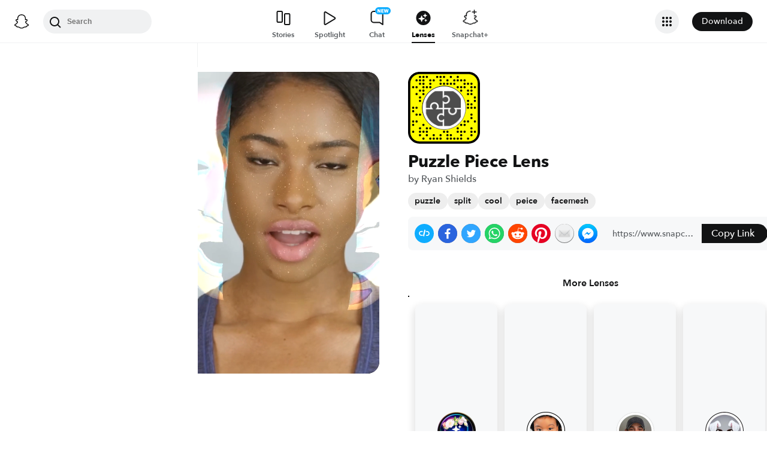

--- FILE ---
content_type: image/svg+xml
request_url: https://app.snapchat.com/web/deeplink/snapcode?data=4f5d95f123e6424b8d47d47cef61d0d3&version=1&type=svg
body_size: 30230
content:
<?xml version="1.0" encoding="UTF-8" standalone="no"?>
<svg xmlns:xlink="http://www.w3.org/1999/xlink" height="320" version="1.1" viewBox="0 0 320 320" width="320" xmlns="http://www.w3.org/2000/svg">
  <defs>
    <rect height="320" id="rect" rx="51.2" width="320" x="0" y="0"/>
    <clipPath id="clip">
      <use xlink:href="#rect"/>
    </clipPath>
  </defs>
  <image clip-path="url(#clip)" height="62.0%" width="62.0%" x="61.25" xlink:href="[data-uri]" y="61.25"/>
  <path d="M60,160C60,104.78,104.78,60,160,60L160,60C215.22,60,260,104.78,260,160L260,160C260,215.22,215.22,260,160,260L160,260C104.78,260,60,215.22,60,160L60,160M0,268.8C0,297.07,22.93,320,51.2,320L268.8,320C297.07,320,320,297.07,320,268.8L320,51.2C320,22.93,297.07,0,268.8,0L51.2,0C22.93,0,0,22.93,0,51.2L0,268.8" fill="#000000"/>
  <path d="M10,51.2C10,28.45,28.45,10,51.2,10L268.8,10C291.55,10,310,28.45,310,51.2L310,268.8C310,291.55,291.55,310,268.8,310L51.2,310C28.45,310,10,291.55,10,268.8L10,51.2M53.16,17.63A5,5,0,0,0,53.16,27.63A5,5,0,0,0,53.16,17.63M68.42,17.63A5,5,0,0,0,68.42,27.63A5,5,0,0,0,68.42,17.63M83.68,17.63A5,5,0,0,0,83.68,27.63A5,5,0,0,0,83.68,17.63M129.47,17.63A5,5,0,0,0,129.47,27.63A5,5,0,0,0,129.47,17.63M144.74,17.63A5,5,0,0,0,144.74,27.63A5,5,0,0,0,144.74,17.63M160,17.63A5,5,0,0,0,160,27.63A5,5,0,0,0,160,17.63M190.53,17.63A5,5,0,0,0,190.53,27.63A5,5,0,0,0,190.53,17.63M221.05,17.63A5,5,0,0,0,221.05,27.63A5,5,0,0,0,221.05,17.63M37.89,32.89A5,5,0,0,0,37.89,42.89A5,5,0,0,0,37.89,32.89M53.16,32.89A5,5,0,0,0,53.16,42.89A5,5,0,0,0,53.16,32.89M68.42,32.89A5,5,0,0,0,68.42,42.89A5,5,0,0,0,68.42,32.89M98.95,32.89A5,5,0,0,0,98.95,42.89A5,5,0,0,0,98.95,32.89M114.21,32.89A5,5,0,0,0,114.21,42.89A5,5,0,0,0,114.21,32.89M144.74,32.89A5,5,0,0,0,144.74,42.89A5,5,0,0,0,144.74,32.89M175.26,32.89A5,5,0,0,0,175.26,42.89A5,5,0,0,0,175.26,32.89M205.79,32.89A5,5,0,0,0,205.79,42.89A5,5,0,0,0,205.79,32.89M221.05,32.89A5,5,0,0,0,221.05,42.89A5,5,0,0,0,221.05,32.89M236.32,32.89A5,5,0,0,0,236.32,42.89A5,5,0,0,0,236.32,32.89M251.58,32.89A5,5,0,0,0,251.58,42.89A5,5,0,0,0,251.58,32.89M53.16,48.16A5,5,0,0,0,53.16,58.16A5,5,0,0,0,53.16,48.16M68.42,48.16A5,5,0,0,0,68.42,58.16A5,5,0,0,0,68.42,48.16M98.95,48.16A5,5,0,0,0,98.95,58.16A5,5,0,0,0,98.95,48.16M144.74,48.16A5,5,0,0,0,144.74,58.16A5,5,0,0,0,144.74,48.16M160,48.16A5,5,0,0,0,160,58.16A5,5,0,0,0,160,48.16M175.26,48.16A5,5,0,0,0,175.26,58.16A5,5,0,0,0,175.26,48.16M190.53,48.16A5,5,0,0,0,190.53,58.16A5,5,0,0,0,190.53,48.16M205.79,48.16A5,5,0,0,0,205.79,58.16A5,5,0,0,0,205.79,48.16M251.58,48.16A5,5,0,0,0,251.58,58.16A5,5,0,0,0,251.58,48.16M266.84,48.16A5,5,0,0,0,266.84,58.16A5,5,0,0,0,266.84,48.16M282.11,48.16A5,5,0,0,0,282.11,58.16A5,5,0,0,0,282.11,48.16M22.63,63.42A5,5,0,0,0,22.63,73.42A5,5,0,0,0,22.63,63.42M37.89,63.42A5,5,0,0,0,37.89,73.42A5,5,0,0,0,37.89,63.42M68.42,63.42A5,5,0,0,0,68.42,73.42A5,5,0,0,0,68.42,63.42M83.68,63.42A5,5,0,0,0,83.68,73.42A5,5,0,0,0,83.68,63.42M98.95,63.42A5,5,0,0,0,98.95,73.42A5,5,0,0,0,98.95,63.42M221.05,63.42A5,5,0,0,0,221.05,73.42A5,5,0,0,0,221.05,63.42M236.32,63.42A5,5,0,0,0,236.32,73.42A5,5,0,0,0,236.32,63.42M251.58,63.42A5,5,0,0,0,251.58,73.42A5,5,0,0,0,251.58,63.42M282.11,63.42A5,5,0,0,0,282.11,73.42A5,5,0,0,0,282.11,63.42M297.37,63.42A5,5,0,0,0,297.37,73.42A5,5,0,0,0,297.37,63.42M53.16,78.68A5,5,0,0,0,53.16,88.68A5,5,0,0,0,53.16,78.68M68.42,78.68A5,5,0,0,0,68.42,88.68A5,5,0,0,0,68.42,78.68M236.32,78.68A5,5,0,0,0,236.32,88.68A5,5,0,0,0,236.32,78.68M266.84,78.68A5,5,0,0,0,266.84,88.68A5,5,0,0,0,266.84,78.68M282.11,78.68A5,5,0,0,0,282.11,88.68A5,5,0,0,0,282.11,78.68M37.89,93.95A5,5,0,0,0,37.89,103.95A5,5,0,0,0,37.89,93.95M68.42,93.95A5,5,0,0,0,68.42,103.95A5,5,0,0,0,68.42,93.95M266.84,93.95A5,5,0,0,0,266.84,103.95A5,5,0,0,0,266.84,93.95M282.11,93.95A5,5,0,0,0,282.11,103.95A5,5,0,0,0,282.11,93.95M53.16,109.21A5,5,0,0,0,53.16,119.21A5,5,0,0,0,53.16,109.21M297.37,109.21A5,5,0,0,0,297.37,119.21A5,5,0,0,0,297.37,109.21M53.16,124.47A5,5,0,0,0,53.16,134.47A5,5,0,0,0,53.16,124.47M266.84,124.47A5,5,0,0,0,266.84,134.47A5,5,0,0,0,266.84,124.47M297.37,124.47A5,5,0,0,0,297.37,134.47A5,5,0,0,0,297.37,124.47M266.84,139.74A5,5,0,0,0,266.84,149.74A5,5,0,0,0,266.84,139.74M282.11,139.74A5,5,0,0,0,282.11,149.74A5,5,0,0,0,282.11,139.74M22.63,155A5,5,0,0,0,22.63,165A5,5,0,0,0,22.63,155M37.89,155A5,5,0,0,0,37.89,165A5,5,0,0,0,37.89,155M266.84,155A5,5,0,0,0,266.84,165A5,5,0,0,0,266.84,155M282.11,155A5,5,0,0,0,282.11,165A5,5,0,0,0,282.11,155M297.37,155A5,5,0,0,0,297.37,165A5,5,0,0,0,297.37,155M22.63,170.26A5,5,0,0,0,22.63,180.26A5,5,0,0,0,22.63,170.26M37.89,185.53A5,5,0,0,0,37.89,195.53A5,5,0,0,0,37.89,185.53M53.16,185.53A5,5,0,0,0,53.16,195.53A5,5,0,0,0,53.16,185.53M282.11,185.53A5,5,0,0,0,282.11,195.53A5,5,0,0,0,282.11,185.53M282.11,200.79A5,5,0,0,0,282.11,210.79A5,5,0,0,0,282.11,200.79M22.63,216.05A5,5,0,0,0,22.63,226.05A5,5,0,0,0,22.63,216.05M37.89,216.05A5,5,0,0,0,37.89,226.05A5,5,0,0,0,37.89,216.05M251.58,216.05A5,5,0,0,0,251.58,226.05A5,5,0,0,0,251.58,216.05M266.84,216.05A5,5,0,0,0,266.84,226.05A5,5,0,0,0,266.84,216.05M297.37,216.05A5,5,0,0,0,297.37,226.05A5,5,0,0,0,297.37,216.05M22.63,231.32A5,5,0,0,0,22.63,241.32A5,5,0,0,0,22.63,231.32M68.42,231.32A5,5,0,0,0,68.42,241.32A5,5,0,0,0,68.42,231.32M236.32,231.32A5,5,0,0,0,236.32,241.32A5,5,0,0,0,236.32,231.32M251.58,231.32A5,5,0,0,0,251.58,241.32A5,5,0,0,0,251.58,231.32M53.16,246.58A5,5,0,0,0,53.16,256.58A5,5,0,0,0,53.16,246.58M83.68,246.58A5,5,0,0,0,83.68,256.58A5,5,0,0,0,83.68,246.58M98.95,246.58A5,5,0,0,0,98.95,256.58A5,5,0,0,0,98.95,246.58M221.05,246.58A5,5,0,0,0,221.05,256.58A5,5,0,0,0,221.05,246.58M282.11,246.58A5,5,0,0,0,282.11,256.58A5,5,0,0,0,282.11,246.58M22.63,261.84A5,5,0,0,0,22.63,271.84A5,5,0,0,0,22.63,261.84M53.16,261.84A5,5,0,0,0,53.16,271.84A5,5,0,0,0,53.16,261.84M68.42,261.84A5,5,0,0,0,68.42,271.84A5,5,0,0,0,68.42,261.84M83.68,261.84A5,5,0,0,0,83.68,271.84A5,5,0,0,0,83.68,261.84M160,261.84A5,5,0,0,0,160,271.84A5,5,0,0,0,160,261.84M175.26,261.84A5,5,0,0,0,175.26,271.84A5,5,0,0,0,175.26,261.84M221.05,261.84A5,5,0,0,0,221.05,271.84A5,5,0,0,0,221.05,261.84M236.32,261.84A5,5,0,0,0,236.32,271.84A5,5,0,0,0,236.32,261.84M251.58,261.84A5,5,0,0,0,251.58,271.84A5,5,0,0,0,251.58,261.84M282.11,261.84A5,5,0,0,0,282.11,271.84A5,5,0,0,0,282.11,261.84M297.37,261.84A5,5,0,0,0,297.37,271.84A5,5,0,0,0,297.37,261.84M53.16,277.11A5,5,0,0,0,53.16,287.11A5,5,0,0,0,53.16,277.11M83.68,277.11A5,5,0,0,0,83.68,287.11A5,5,0,0,0,83.68,277.11M114.21,277.11A5,5,0,0,0,114.21,287.11A5,5,0,0,0,114.21,277.11M144.74,277.11A5,5,0,0,0,144.74,287.11A5,5,0,0,0,144.74,277.11M175.26,277.11A5,5,0,0,0,175.26,287.11A5,5,0,0,0,175.26,277.11M190.53,277.11A5,5,0,0,0,190.53,287.11A5,5,0,0,0,190.53,277.11M236.32,277.11A5,5,0,0,0,236.32,287.11A5,5,0,0,0,236.32,277.11M282.11,277.11A5,5,0,0,0,282.11,287.11A5,5,0,0,0,282.11,277.11M68.42,292.37A5,5,0,0,0,68.42,302.37A5,5,0,0,0,68.42,292.37M98.95,292.37A5,5,0,0,0,98.95,302.37A5,5,0,0,0,98.95,292.37M114.21,292.37A5,5,0,0,0,114.21,302.37A5,5,0,0,0,114.21,292.37M129.47,292.37A5,5,0,0,0,129.47,302.37A5,5,0,0,0,129.47,292.37M144.74,292.37A5,5,0,0,0,144.74,302.37A5,5,0,0,0,144.74,292.37M175.26,292.37A5,5,0,0,0,175.26,302.37A5,5,0,0,0,175.26,292.37M190.53,292.37A5,5,0,0,0,190.53,302.37A5,5,0,0,0,190.53,292.37M205.79,292.37A5,5,0,0,0,205.79,302.37A5,5,0,0,0,205.79,292.37M221.05,292.37A5,5,0,0,0,221.05,302.37A5,5,0,0,0,221.05,292.37M236.32,292.37A5,5,0,0,0,236.32,302.37A5,5,0,0,0,236.32,292.37M266.84,292.37A5,5,0,0,0,266.84,302.37A5,5,0,0,0,266.84,292.37M62,160C62,214.12,105.88,258,160,258L160,258C214.12,258,258,214.12,258,160L258,160C258,105.88,214.12,62,160,62L160,62C105.88,62,62,105.88,62,160L62,160" fill="#FFFC00"/>
</svg>
